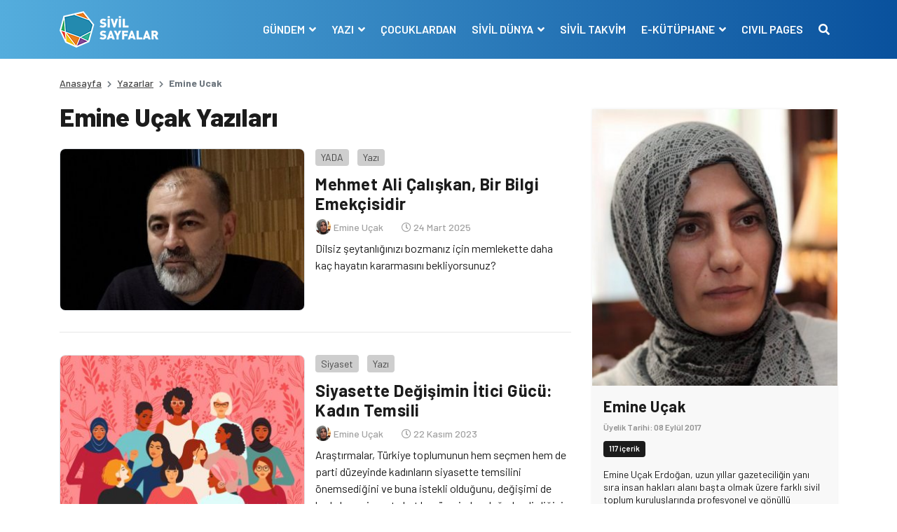

--- FILE ---
content_type: text/html; charset=UTF-8
request_url: https://www.sivilsayfalar.org/author/emine-ucak/
body_size: 15833
content:
<!doctype html>
<html lang="tr">
<head>
<meta charset="UTF-8">
<meta name="viewport" content="width=device-width, initial-scale=1, shrink-to-fit=no">
<!-- Google tag (gtag.js) -->
<script async src="https://www.googletagmanager.com/gtag/js?id=G-EEKDEMM4JY"></script>
<script>
window.dataLayer = window.dataLayer || [];
function gtag(){dataLayer.push(arguments);}
gtag('js', new Date());
gtag('config', 'G-EEKDEMM4JY');
</script>
<!-- Global site tag (gtag.js) - Google Analytics -->
<meta name='robots' content='index, follow, max-image-preview:large, max-snippet:-1, max-video-preview:-1' />
<style>img:is([sizes="auto" i], [sizes^="auto," i]) { contain-intrinsic-size: 3000px 1500px }</style>
<!-- This site is optimized with the Yoast SEO plugin v26.6 - https://yoast.com/wordpress/plugins/seo/ -->
<title>Emine Uçak, Author at Sivil Sayfalar</title>
<link rel="canonical" href="https://www.sivilsayfalar.org/author/emine-ucak/" />
<link rel="next" href="https://www.sivilsayfalar.org/author/emine-ucak/page/2/" />
<meta property="og:locale" content="tr_TR" />
<meta property="og:type" content="profile" />
<meta property="og:title" content="Emine Uçak, Author at Sivil Sayfalar" />
<meta property="og:url" content="https://www.sivilsayfalar.org/author/emine-ucak/" />
<meta property="og:site_name" content="Sivil Sayfalar" />
<meta property="og:image" content="https://www.sivilsayfalar.org/wp-content/uploads/2016/03/asfdsd.jpg" />
<meta property="og:image:width" content="354" />
<meta property="og:image:height" content="400" />
<meta property="og:image:type" content="image/jpeg" />
<meta name="twitter:card" content="summary_large_image" />
<meta name="twitter:site" content="@sivilsayfalar" />
<script type="application/ld+json" class="yoast-schema-graph">{"@context":"https://schema.org","@graph":[{"@type":"ProfilePage","@id":"https://www.sivilsayfalar.org/author/emine-ucak/","url":"https://www.sivilsayfalar.org/author/emine-ucak/","name":"Emine Uçak, Author at Sivil Sayfalar","isPartOf":{"@id":"https://www.sivilsayfalar.org/#website"},"primaryImageOfPage":{"@id":"https://www.sivilsayfalar.org/author/emine-ucak/#primaryimage"},"image":{"@id":"https://www.sivilsayfalar.org/author/emine-ucak/#primaryimage"},"thumbnailUrl":"https://www.sivilsayfalar.org/wp-content/uploads/2025/03/Turkiyede-oyun-oynayan-yetiskin-olmadigi-icin-oyun-oynayan-cocuk-yok.-Mehmet-Ali-Caliskan-Aktif-Yasa-e1455662344608.jpg","breadcrumb":{"@id":"https://www.sivilsayfalar.org/author/emine-ucak/#breadcrumb"},"inLanguage":"tr","potentialAction":[{"@type":"ReadAction","target":["https://www.sivilsayfalar.org/author/emine-ucak/"]}]},{"@type":"ImageObject","inLanguage":"tr","@id":"https://www.sivilsayfalar.org/author/emine-ucak/#primaryimage","url":"https://www.sivilsayfalar.org/wp-content/uploads/2025/03/Turkiyede-oyun-oynayan-yetiskin-olmadigi-icin-oyun-oynayan-cocuk-yok.-Mehmet-Ali-Caliskan-Aktif-Yasa-e1455662344608.jpg","contentUrl":"https://www.sivilsayfalar.org/wp-content/uploads/2025/03/Turkiyede-oyun-oynayan-yetiskin-olmadigi-icin-oyun-oynayan-cocuk-yok.-Mehmet-Ali-Caliskan-Aktif-Yasa-e1455662344608.jpg","width":491,"height":640},{"@type":"BreadcrumbList","@id":"https://www.sivilsayfalar.org/author/emine-ucak/#breadcrumb","itemListElement":[{"@type":"ListItem","position":1,"name":"Ana sayfa","item":"https://www.sivilsayfalar.org/"},{"@type":"ListItem","position":2,"name":"Arşiv Emine Uçak"}]},{"@type":"WebSite","@id":"https://www.sivilsayfalar.org/#website","url":"https://www.sivilsayfalar.org/","name":"Sivil Sayfalar","description":"","publisher":{"@id":"https://www.sivilsayfalar.org/#organization"},"potentialAction":[{"@type":"SearchAction","target":{"@type":"EntryPoint","urlTemplate":"https://www.sivilsayfalar.org/?s={search_term_string}"},"query-input":{"@type":"PropertyValueSpecification","valueRequired":true,"valueName":"search_term_string"}}],"inLanguage":"tr"},{"@type":"Organization","@id":"https://www.sivilsayfalar.org/#organization","name":"Sivil Sayfalar","url":"https://www.sivilsayfalar.org/","logo":{"@type":"ImageObject","inLanguage":"tr","@id":"https://www.sivilsayfalar.org/#/schema/logo/image/","url":"https://www.sivilsayfalar.org/wp-content/uploads/2020/03/cropped-Sivil-sayfalar_transparan.png","contentUrl":"https://www.sivilsayfalar.org/wp-content/uploads/2020/03/cropped-Sivil-sayfalar_transparan.png","width":512,"height":512,"caption":"Sivil Sayfalar"},"image":{"@id":"https://www.sivilsayfalar.org/#/schema/logo/image/"},"sameAs":["https://www.facebook.com/SivilSayfalar","https://x.com/sivilsayfalar","https://www.instagram.com/sivilsayfalar/","https://tr.linkedin.com/company/sivil-sayfalar","https://www.youtube.com/channel/UCT23fd6f5H3UD3JOnJK7RCA/videos?view=0&amp;amp;shelf_id=0&amp;amp;sort=dd"]},{"@type":"Person","@id":"https://www.sivilsayfalar.org/#/schema/person/c350ad0a8f32648a5c6b626f47420737","name":"Emine Uçak","image":{"@type":"ImageObject","inLanguage":"tr","@id":"https://www.sivilsayfalar.org/#/schema/person/image/","url":"https://www.sivilsayfalar.org/wp-content/uploads/2016/03/asfdsd-160x160.jpg","contentUrl":"https://www.sivilsayfalar.org/wp-content/uploads/2016/03/asfdsd-160x160.jpg","caption":"Emine Uçak"},"description":"Emine Uçak Erdoğan, uzun yıllar gazeteciliğin yanı sıra insan hakları alanı başta olmak üzere farklı sivil toplum kuruluşlarında profesyonel ve gönüllü çalışmalar yürüttü. Şu ana dek dört kitabı yayımlandı. Çanakkale’de Kürt Civanlar, Keje: Bir Gecede Büyümek ve Özlem Yağız, D. Yıldız Amca ve Necla Saydam’la birlikte yazdığı sözlü tarih çalışması Malan Barkirin kitapları Erdoğan’ın kitap çalışmalarıdır. İstanbul Üniversitesi İletişim Fakültesi mezunu olan Emine Uçak Erdoğan, yüksek lisans eğitimini Medeniyet Üniversitesi Sosyal Bilimler Enstitüsü Kültürel İncelemeler bölümünde, İstanbul’daki Suriyeliler: Gündelik Hayat ve Mekan isimli teziyle tamamladı. Tez aynı isimle kitaplaştı.","sameAs":["https://www.facebook.com/profile.php?id=785009579","https://x.com/https://twitter.com/eucak"],"mainEntityOfPage":{"@id":"https://www.sivilsayfalar.org/author/emine-ucak/"}}]}</script>
<!-- / Yoast SEO plugin. -->
<link rel='dns-prefetch' href='//stackpath.bootstrapcdn.com' />
<link rel='dns-prefetch' href='//cdnjs.cloudflare.com' />
<link rel="alternate" type="application/rss+xml" title="Emine Uçak akışı için Sivil Sayfalar &raquo; yazıları" href="https://www.sivilsayfalar.org/author/emine-ucak/feed/" />
<style id='classic-theme-styles-inline-css' type='text/css'>
/*! This file is auto-generated */
.wp-block-button__link{color:#fff;background-color:#32373c;border-radius:9999px;box-shadow:none;text-decoration:none;padding:calc(.667em + 2px) calc(1.333em + 2px);font-size:1.125em}.wp-block-file__button{background:#32373c;color:#fff;text-decoration:none}
</style>
<style id='global-styles-inline-css' type='text/css'>
:root{--wp--preset--aspect-ratio--square: 1;--wp--preset--aspect-ratio--4-3: 4/3;--wp--preset--aspect-ratio--3-4: 3/4;--wp--preset--aspect-ratio--3-2: 3/2;--wp--preset--aspect-ratio--2-3: 2/3;--wp--preset--aspect-ratio--16-9: 16/9;--wp--preset--aspect-ratio--9-16: 9/16;--wp--preset--color--black: #000000;--wp--preset--color--cyan-bluish-gray: #abb8c3;--wp--preset--color--white: #ffffff;--wp--preset--color--pale-pink: #f78da7;--wp--preset--color--vivid-red: #cf2e2e;--wp--preset--color--luminous-vivid-orange: #ff6900;--wp--preset--color--luminous-vivid-amber: #fcb900;--wp--preset--color--light-green-cyan: #7bdcb5;--wp--preset--color--vivid-green-cyan: #00d084;--wp--preset--color--pale-cyan-blue: #8ed1fc;--wp--preset--color--vivid-cyan-blue: #0693e3;--wp--preset--color--vivid-purple: #9b51e0;--wp--preset--gradient--vivid-cyan-blue-to-vivid-purple: linear-gradient(135deg,rgba(6,147,227,1) 0%,rgb(155,81,224) 100%);--wp--preset--gradient--light-green-cyan-to-vivid-green-cyan: linear-gradient(135deg,rgb(122,220,180) 0%,rgb(0,208,130) 100%);--wp--preset--gradient--luminous-vivid-amber-to-luminous-vivid-orange: linear-gradient(135deg,rgba(252,185,0,1) 0%,rgba(255,105,0,1) 100%);--wp--preset--gradient--luminous-vivid-orange-to-vivid-red: linear-gradient(135deg,rgba(255,105,0,1) 0%,rgb(207,46,46) 100%);--wp--preset--gradient--very-light-gray-to-cyan-bluish-gray: linear-gradient(135deg,rgb(238,238,238) 0%,rgb(169,184,195) 100%);--wp--preset--gradient--cool-to-warm-spectrum: linear-gradient(135deg,rgb(74,234,220) 0%,rgb(151,120,209) 20%,rgb(207,42,186) 40%,rgb(238,44,130) 60%,rgb(251,105,98) 80%,rgb(254,248,76) 100%);--wp--preset--gradient--blush-light-purple: linear-gradient(135deg,rgb(255,206,236) 0%,rgb(152,150,240) 100%);--wp--preset--gradient--blush-bordeaux: linear-gradient(135deg,rgb(254,205,165) 0%,rgb(254,45,45) 50%,rgb(107,0,62) 100%);--wp--preset--gradient--luminous-dusk: linear-gradient(135deg,rgb(255,203,112) 0%,rgb(199,81,192) 50%,rgb(65,88,208) 100%);--wp--preset--gradient--pale-ocean: linear-gradient(135deg,rgb(255,245,203) 0%,rgb(182,227,212) 50%,rgb(51,167,181) 100%);--wp--preset--gradient--electric-grass: linear-gradient(135deg,rgb(202,248,128) 0%,rgb(113,206,126) 100%);--wp--preset--gradient--midnight: linear-gradient(135deg,rgb(2,3,129) 0%,rgb(40,116,252) 100%);--wp--preset--font-size--small: 13px;--wp--preset--font-size--medium: 20px;--wp--preset--font-size--large: 36px;--wp--preset--font-size--x-large: 42px;--wp--preset--spacing--20: 0.44rem;--wp--preset--spacing--30: 0.67rem;--wp--preset--spacing--40: 1rem;--wp--preset--spacing--50: 1.5rem;--wp--preset--spacing--60: 2.25rem;--wp--preset--spacing--70: 3.38rem;--wp--preset--spacing--80: 5.06rem;--wp--preset--shadow--natural: 6px 6px 9px rgba(0, 0, 0, 0.2);--wp--preset--shadow--deep: 12px 12px 50px rgba(0, 0, 0, 0.4);--wp--preset--shadow--sharp: 6px 6px 0px rgba(0, 0, 0, 0.2);--wp--preset--shadow--outlined: 6px 6px 0px -3px rgba(255, 255, 255, 1), 6px 6px rgba(0, 0, 0, 1);--wp--preset--shadow--crisp: 6px 6px 0px rgba(0, 0, 0, 1);}:where(.is-layout-flex){gap: 0.5em;}:where(.is-layout-grid){gap: 0.5em;}body .is-layout-flex{display: flex;}.is-layout-flex{flex-wrap: wrap;align-items: center;}.is-layout-flex > :is(*, div){margin: 0;}body .is-layout-grid{display: grid;}.is-layout-grid > :is(*, div){margin: 0;}:where(.wp-block-columns.is-layout-flex){gap: 2em;}:where(.wp-block-columns.is-layout-grid){gap: 2em;}:where(.wp-block-post-template.is-layout-flex){gap: 1.25em;}:where(.wp-block-post-template.is-layout-grid){gap: 1.25em;}.has-black-color{color: var(--wp--preset--color--black) !important;}.has-cyan-bluish-gray-color{color: var(--wp--preset--color--cyan-bluish-gray) !important;}.has-white-color{color: var(--wp--preset--color--white) !important;}.has-pale-pink-color{color: var(--wp--preset--color--pale-pink) !important;}.has-vivid-red-color{color: var(--wp--preset--color--vivid-red) !important;}.has-luminous-vivid-orange-color{color: var(--wp--preset--color--luminous-vivid-orange) !important;}.has-luminous-vivid-amber-color{color: var(--wp--preset--color--luminous-vivid-amber) !important;}.has-light-green-cyan-color{color: var(--wp--preset--color--light-green-cyan) !important;}.has-vivid-green-cyan-color{color: var(--wp--preset--color--vivid-green-cyan) !important;}.has-pale-cyan-blue-color{color: var(--wp--preset--color--pale-cyan-blue) !important;}.has-vivid-cyan-blue-color{color: var(--wp--preset--color--vivid-cyan-blue) !important;}.has-vivid-purple-color{color: var(--wp--preset--color--vivid-purple) !important;}.has-black-background-color{background-color: var(--wp--preset--color--black) !important;}.has-cyan-bluish-gray-background-color{background-color: var(--wp--preset--color--cyan-bluish-gray) !important;}.has-white-background-color{background-color: var(--wp--preset--color--white) !important;}.has-pale-pink-background-color{background-color: var(--wp--preset--color--pale-pink) !important;}.has-vivid-red-background-color{background-color: var(--wp--preset--color--vivid-red) !important;}.has-luminous-vivid-orange-background-color{background-color: var(--wp--preset--color--luminous-vivid-orange) !important;}.has-luminous-vivid-amber-background-color{background-color: var(--wp--preset--color--luminous-vivid-amber) !important;}.has-light-green-cyan-background-color{background-color: var(--wp--preset--color--light-green-cyan) !important;}.has-vivid-green-cyan-background-color{background-color: var(--wp--preset--color--vivid-green-cyan) !important;}.has-pale-cyan-blue-background-color{background-color: var(--wp--preset--color--pale-cyan-blue) !important;}.has-vivid-cyan-blue-background-color{background-color: var(--wp--preset--color--vivid-cyan-blue) !important;}.has-vivid-purple-background-color{background-color: var(--wp--preset--color--vivid-purple) !important;}.has-black-border-color{border-color: var(--wp--preset--color--black) !important;}.has-cyan-bluish-gray-border-color{border-color: var(--wp--preset--color--cyan-bluish-gray) !important;}.has-white-border-color{border-color: var(--wp--preset--color--white) !important;}.has-pale-pink-border-color{border-color: var(--wp--preset--color--pale-pink) !important;}.has-vivid-red-border-color{border-color: var(--wp--preset--color--vivid-red) !important;}.has-luminous-vivid-orange-border-color{border-color: var(--wp--preset--color--luminous-vivid-orange) !important;}.has-luminous-vivid-amber-border-color{border-color: var(--wp--preset--color--luminous-vivid-amber) !important;}.has-light-green-cyan-border-color{border-color: var(--wp--preset--color--light-green-cyan) !important;}.has-vivid-green-cyan-border-color{border-color: var(--wp--preset--color--vivid-green-cyan) !important;}.has-pale-cyan-blue-border-color{border-color: var(--wp--preset--color--pale-cyan-blue) !important;}.has-vivid-cyan-blue-border-color{border-color: var(--wp--preset--color--vivid-cyan-blue) !important;}.has-vivid-purple-border-color{border-color: var(--wp--preset--color--vivid-purple) !important;}.has-vivid-cyan-blue-to-vivid-purple-gradient-background{background: var(--wp--preset--gradient--vivid-cyan-blue-to-vivid-purple) !important;}.has-light-green-cyan-to-vivid-green-cyan-gradient-background{background: var(--wp--preset--gradient--light-green-cyan-to-vivid-green-cyan) !important;}.has-luminous-vivid-amber-to-luminous-vivid-orange-gradient-background{background: var(--wp--preset--gradient--luminous-vivid-amber-to-luminous-vivid-orange) !important;}.has-luminous-vivid-orange-to-vivid-red-gradient-background{background: var(--wp--preset--gradient--luminous-vivid-orange-to-vivid-red) !important;}.has-very-light-gray-to-cyan-bluish-gray-gradient-background{background: var(--wp--preset--gradient--very-light-gray-to-cyan-bluish-gray) !important;}.has-cool-to-warm-spectrum-gradient-background{background: var(--wp--preset--gradient--cool-to-warm-spectrum) !important;}.has-blush-light-purple-gradient-background{background: var(--wp--preset--gradient--blush-light-purple) !important;}.has-blush-bordeaux-gradient-background{background: var(--wp--preset--gradient--blush-bordeaux) !important;}.has-luminous-dusk-gradient-background{background: var(--wp--preset--gradient--luminous-dusk) !important;}.has-pale-ocean-gradient-background{background: var(--wp--preset--gradient--pale-ocean) !important;}.has-electric-grass-gradient-background{background: var(--wp--preset--gradient--electric-grass) !important;}.has-midnight-gradient-background{background: var(--wp--preset--gradient--midnight) !important;}.has-small-font-size{font-size: var(--wp--preset--font-size--small) !important;}.has-medium-font-size{font-size: var(--wp--preset--font-size--medium) !important;}.has-large-font-size{font-size: var(--wp--preset--font-size--large) !important;}.has-x-large-font-size{font-size: var(--wp--preset--font-size--x-large) !important;}
:where(.wp-block-post-template.is-layout-flex){gap: 1.25em;}:where(.wp-block-post-template.is-layout-grid){gap: 1.25em;}
:where(.wp-block-columns.is-layout-flex){gap: 2em;}:where(.wp-block-columns.is-layout-grid){gap: 2em;}
:root :where(.wp-block-pullquote){font-size: 1.5em;line-height: 1.6;}
</style>
<!-- <link rel='stylesheet' id='ppress-frontend-css' href='https://www.sivilsayfalar.org/wp-content/plugins/wp-user-avatar/assets/css/frontend.min.css?ver=4.16.8' type='text/css' media='all' /> -->
<!-- <link rel='stylesheet' id='ppress-flatpickr-css' href='https://www.sivilsayfalar.org/wp-content/plugins/wp-user-avatar/assets/flatpickr/flatpickr.min.css?ver=4.16.8' type='text/css' media='all' /> -->
<!-- <link rel='stylesheet' id='ppress-select2-css' href='https://www.sivilsayfalar.org/wp-content/plugins/wp-user-avatar/assets/select2/select2.min.css?ver=6.7.4' type='text/css' media='all' /> -->
<link rel="stylesheet" type="text/css" href="//www.sivilsayfalar.org/wp-content/cache/wpfc-minified/lodbe41j/1k8.css" media="all"/>
<link rel='stylesheet' id='style-bootstrap-css' href='https://stackpath.bootstrapcdn.com/bootstrap/4.4.1/css/bootstrap.min.css?ver=6.7.4' type='text/css' media='all' />
<link rel='stylesheet' id='style-owl-css' href='https://cdnjs.cloudflare.com/ajax/libs/OwlCarousel2/2.3.4/assets/owl.carousel.min.css?ver=6.7.4' type='text/css' media='all' />
<!-- <link rel='stylesheet' id='style-owl2-css' href='https://www.sivilsayfalar.org/wp-content/themes/sivilsayfalar/assets/css/owl.theme.default.min.css?ver=6.7.4' type='text/css' media='all' /> -->
<link rel="stylesheet" type="text/css" href="//www.sivilsayfalar.org/wp-content/cache/wpfc-minified/9luleqn4/1k8.css" media="all"/>
<link rel='stylesheet' id='style-all-css' href='https://cdnjs.cloudflare.com/ajax/libs/font-awesome/5.9.0/css/all.min.css?ver=6.7.4' type='text/css' media='all' />
<!-- <link rel='stylesheet' id='style-css' href='https://www.sivilsayfalar.org/wp-content/themes/sivilsayfalar/assets/css/style.css?ver=6.7.4' type='text/css' media='all' /> -->
<link rel="stylesheet" type="text/css" href="//www.sivilsayfalar.org/wp-content/cache/wpfc-minified/8achxvr0/1k8.css" media="all"/>
<script type="text/javascript" src="https://www.sivilsayfalar.org/wp-includes/js/jquery/jquery.min.js?ver=3.7.1" id="jquery-core-js"></script>
<script type="text/javascript" src="https://www.sivilsayfalar.org/wp-includes/js/jquery/jquery-migrate.min.js?ver=3.4.1" id="jquery-migrate-js"></script>
<script type="text/javascript" src="https://www.sivilsayfalar.org/wp-content/plugins/wp-user-avatar/assets/flatpickr/flatpickr.min.js?ver=4.16.8" id="ppress-flatpickr-js"></script>
<script type="text/javascript" src="https://www.sivilsayfalar.org/wp-content/plugins/wp-user-avatar/assets/select2/select2.min.js?ver=4.16.8" id="ppress-select2-js"></script>
<script>document.documentElement.className += " js";</script>
<link rel="icon" href="https://www.sivilsayfalar.org/wp-content/uploads/2018/01/cropped-Sivil-sayfalar_transparan-32x32.png" sizes="32x32" />
<link rel="icon" href="https://www.sivilsayfalar.org/wp-content/uploads/2018/01/cropped-Sivil-sayfalar_transparan-192x192.png" sizes="192x192" />
<link rel="apple-touch-icon" href="https://www.sivilsayfalar.org/wp-content/uploads/2018/01/cropped-Sivil-sayfalar_transparan-180x180.png" />
<meta name="msapplication-TileImage" content="https://www.sivilsayfalar.org/wp-content/uploads/2018/01/cropped-Sivil-sayfalar_transparan-270x270.png" />
<script src="https://cdnjs.cloudflare.com/ajax/libs/jquery/3.3.1/jquery.min.js" ></script>
</head>
<body class="archive author author-emine-ucak author-95">
<!-- header -->
<header>
<div class="container-fluid mb-4">
<div class="row navContain">
<nav class="navbar navbar-expand-lg w-100">
<div class="container">
<div class="navbar-brand m-0 p-0 py-2 text-hide">
<a href="https://www.sivilsayfalar.org" class="text-hide"><img src="https://www.sivilsayfalar.org/wp-content/uploads/2020/02/logo.png" alt="Sivil Sayfalar" class="img-fluid logo">Sivil Sayfalar</a>
</div>
<button class="navbar-toggler" type="button" data-toggle="collapse" data-target="#navbarSupportedContent" aria-controls="navbarSupportedContent" aria-expanded="false" aria-label="Toggle navigation">
<span class="navbar-toggler-icon"></span>
</button>
<span style="display:none"></span>
<div class="collapse navbar-collapse" id="navbarSupportedContent">
<ul class="navbar-nav ml-auto">
<li class="nav-item dropdown">
<a class="nav-link dropdown-toggle" href="#" id="navbarDropdown1" role="button" data-toggle="dropdown" aria-haspopup="true" aria-expanded="false">
GÜNDEM								</a>
<div class="dropdown-menu" aria-labelledby="navbarDropdown1">
<a class="dropdown-item" href="https://www.sivilsayfalar.org/haber/" target="">Haber</a>
<a class="dropdown-item" href="https://www.sivilsayfalar.org/dosya/" target="">Dosya</a>
<a class="dropdown-item" href="https://www.sivilsayfalar.org/video/" target="">Video</a>
<a class="dropdown-item" href="https://www.sivilsayfalar.org/roportaj/" target="">Röportaj</a>
<a class="dropdown-item" href="https://www.sivilsayfalar.org/duyuru/" target="">Duyuru</a>
<a class="dropdown-item" href="https://www.sivilsayfalar.org/katkida-bulunanlar/" target="">Katkıda Bulunanlar</a>
</div>
</li>
<li class="nav-item dropdown">
<a class="nav-link dropdown-toggle" href="#" id="navbarDropdown2" role="button" data-toggle="dropdown" aria-haspopup="true" aria-expanded="false">
YAZI								</a>
<div class="dropdown-menu" aria-labelledby="navbarDropdown2">
<a class="dropdown-item" href="https://www.sivilsayfalar.org/yazi/" target="">Yazılar</a>
<a class="dropdown-item" href="https://www.sivilsayfalar.org/yazarlar/" target="">Yazarlar</a>
</div>
</li>
<li class="nav-item">
<a class="nav-link" href="https://www.sivilsayfalar.org/cocuklardan/" target="">ÇOCUKLARDAN</a>
</li>
<li class="nav-item dropdown">
<a class="nav-link dropdown-toggle" href="#" id="navbarDropdown4" role="button" data-toggle="dropdown" aria-haspopup="true" aria-expanded="false">
SİVİL DÜNYA								</a>
<div class="dropdown-menu" aria-labelledby="navbarDropdown4">
<a class="dropdown-item" href="https://www.sivilsayfalar.org/stk/" target="">Sivil Toplum Kuruluşları</a>
</div>
</li>
<li class="nav-item">
<a class="nav-link" href="https://www.sivilsayfalar.org/takvim/" target="">SİVİL TAKVİM</a>
</li>
<li class="nav-item dropdown">
<a class="nav-link dropdown-toggle" href="#" id="navbarDropdown6" role="button" data-toggle="dropdown" aria-haspopup="true" aria-expanded="false">
E-KÜTÜPHANE								</a>
<div class="dropdown-menu" aria-labelledby="navbarDropdown6">
<a class="dropdown-item" href="https://www.sivilsayfalar.org/sozluk/" target="">Sivil Sözlük</a>
<a class="dropdown-item" href="https://www.sivilsayfalar.org/raporlar" target="">Raporlar</a>
</div>
</li>
<li class="nav-item">
<a class="nav-link" href="https://www.sivilsayfalar.org/civil-pages-home/" target="">CIVIL PAGES</a>
</li>
<li class="nav-item">
<a class="nav-link" href="#" data-toggle="modal" data-target="#exampleModal"><i class="fas fa-search"></i></a>
</li>
</ul>
</div>
</div>
</nav>
</div>
</div>
</header>
<!-- header -->
<!-- center content -->
<section>
<div class="container">
<div class="row">
<!-- left col -->
<div class="col-lg-8">
<!-- haber detay -->
<section>
<div class="row">
<!-- breadcrumb -->
<div class="col-sm-12">
<nav aria-label="breadcrumb">
<ol class="breadcrumb">
<li class="breadcrumb-item"><a href="https://www.sivilsayfalar.org">Anasayfa</a></li>
<li class="breadcrumb-item"><a href="https://www.sivilsayfalar.org/yazarlar/">Yazarlar</a></li>
<li class="breadcrumb-item active" aria-current="page">Emine Ucak</li>
</ol>
</nav>
</div>
<!-- breadcrumb -->
<!-- news detail -->
<div class="col-sm-12">
<div class="news_list mb-3">
<article>
<div class="row archive-container">
<div class="col-sm-12">
<h1>Emine Uçak Yazıları</h1>
</div>
<div class="col-sm-12 postItem">
<div class="news_list_theme1 my-3">
<article>
<div class="row">
<div class="col-md-6"><a class="d-block overflow-hidden imageRadius newsImage border" href="https://www.sivilsayfalar.org/2025/03/24/mehmetalicaliskan/"><img src="https://www.sivilsayfalar.org/wp-content/uploads/2025/03/Turkiyede-oyun-oynayan-yetiskin-olmadigi-icin-oyun-oynayan-cocuk-yok.-Mehmet-Ali-Caliskan-Aktif-Yasa-e1455662344608-350x231.jpg" alt="Mehmet Ali Çalışkan, Bir Bilgi Emekçisidir" class="img-fluid"></a></div>
<div class="col-md-6 pl-md-0 mt-3 mt-md-0 d-flex flex-column">
<div class="category_box mb-2"> 
<a class="post_cat bggrey" href="https://www.sivilsayfalar.org/stk/yasama-dair-vakif/">YADA</a>
<a class="post_cat bggrey" href="https://www.sivilsayfalar.org/yazi/">Yazı</a>
</div>
<h3 class="mb-2"><a href="https://www.sivilsayfalar.org/2025/03/24/mehmetalicaliskan/">Mehmet Ali Çalışkan, Bir Bilgi Emekçisidir</a></h3>
<div class="user_write w-100 d-flex align-items-center mb-2">
<div class="user mb-0 mr-3"> <a href="https://www.sivilsayfalar.org/author/emine-ucak/" class="veryLightGrey fw500 fs11"> <img src="https://www.sivilsayfalar.org/wp-content/uploads/2016/03/asfdsd-160x160.jpg" class="rounded-circle" /> <span>Emine Uçak</span> </a> </div>
<div class="date"><i class="far fa-clock"></i> 24 Mart 2025</div>
</div>
<p class="clamp"><a href="https://www.sivilsayfalar.org/2025/03/24/mehmetalicaliskan/">Dilsiz şeytanlığınızı bozmanız için memlekette daha kaç hayatın kararmasını bekliyorsunuz?</a></p>
</div>
</div>	
</article>
</div>
</div>
<div class="col-sm-12 postItem">
<div class="news_list_theme1 my-3">
<article>
<div class="row">
<div class="col-md-6"><a class="d-block overflow-hidden imageRadius newsImage border" href="https://www.sivilsayfalar.org/2023/11/22/siyasette-degisimin-itici-gucu-kadin-temsili/"><img src="https://www.sivilsayfalar.org/wp-content/uploads/2023/11/siyasette-degisimin-itici-gucu-kadin-temsili-350x231.jpg" alt="Siyasette Değişimin İtici Gücü: Kadın Temsili" class="img-fluid"></a></div>
<div class="col-md-6 pl-md-0 mt-3 mt-md-0 d-flex flex-column">
<div class="category_box mb-2"> 
<a class="post_cat bggrey" href="https://www.sivilsayfalar.org/siyaset/">Siyaset</a>
<a class="post_cat bggrey" href="https://www.sivilsayfalar.org/yazi/">Yazı</a>
</div>
<h3 class="mb-2"><a href="https://www.sivilsayfalar.org/2023/11/22/siyasette-degisimin-itici-gucu-kadin-temsili/">Siyasette Değişimin İtici Gücü: Kadın Temsili</a></h3>
<div class="user_write w-100 d-flex align-items-center mb-2">
<div class="user mb-0 mr-3"> <a href="https://www.sivilsayfalar.org/author/emine-ucak/" class="veryLightGrey fw500 fs11"> <img src="https://www.sivilsayfalar.org/wp-content/uploads/2016/03/asfdsd-160x160.jpg" class="rounded-circle" /> <span>Emine Uçak</span> </a> </div>
<div class="date"><i class="far fa-clock"></i> 22 Kasım 2023</div>
</div>
<p class="clamp"><a href="https://www.sivilsayfalar.org/2023/11/22/siyasette-degisimin-itici-gucu-kadin-temsili/">Araştırmalar, Türkiye toplumunun hem seçmen hem de parti düzeyinde kadınların siyasette temsilini önemsediğini ve buna istekli olduğunu, değişimi de kadınların siyasete katılımı üzerinden değerlendirdiğini ortaya koyuyor. Özellikle gençler ve kadınlar için kadın adaylar oy davranışını etkilemede önemli bir faktör olarak görülüyor.</a></p>
</div>
</div>	
</article>
</div>
</div>
<div class="col-sm-12 postItem">
<div class="news_list_theme1 my-3">
<article>
<div class="row">
<div class="col-md-6"><a class="d-block overflow-hidden imageRadius newsImage border" href="https://www.sivilsayfalar.org/2021/06/23/chp-ve-iyi-parti-siginmacilarin-sesine-kulak-vermeli/"><img src="https://www.sivilsayfalar.org/wp-content/uploads/2021/06/chp-ve-iyi-parti-siginmacilarin-sesine-kulak-vermeli-350x231.jpg" alt="“CHP ve İyi Parti Sığınmacıların Sesine Kulak Vermeli”" class="img-fluid"></a></div>
<div class="col-md-6 pl-md-0 mt-3 mt-md-0 d-flex flex-column">
<div class="category_box mb-2"> 
<a class="post_cat bggrey" href="https://www.sivilsayfalar.org/goc-multeci-haklari/">Göç - Mülteci Hakları</a>
<a class="post_cat bggrey" href="https://www.sivilsayfalar.org/roportaj/">Röportaj</a>
</div>
<h3 class="mb-2"><a href="https://www.sivilsayfalar.org/2021/06/23/chp-ve-iyi-parti-siginmacilarin-sesine-kulak-vermeli/">“CHP ve İyi Parti Sığınmacıların Sesine Kulak Vermeli”</a></h3>
<div class="user_write w-100 d-flex align-items-center mb-2">
<div class="user mb-0 mr-3"> <a href="https://www.sivilsayfalar.org/author/emine-ucak/" class="veryLightGrey fw500 fs11"> <img src="https://www.sivilsayfalar.org/wp-content/uploads/2016/03/asfdsd-160x160.jpg" class="rounded-circle" /> <span>Emine Uçak</span> </a> </div>
<div class="date"><i class="far fa-clock"></i> 23 Haziran 2021</div>
</div>
<p class="clamp"><a href="https://www.sivilsayfalar.org/2021/06/23/chp-ve-iyi-parti-siginmacilarin-sesine-kulak-vermeli/">“Mültecilere yönelik kabulün toplumsallaşabilmesi için siyasetçilerin, ‘uzaktan, dışarıdan veya yukarıdan bakmak’ yerine temas etmesi önemli.”  ‘CHP ve Suriyeli Sığınmacılar: Ayrımcılık, Ötekileştirme ve Nefret Üretiminin Politik Dili’ raporunu konuştuğumuz Prof. Dr. Bekir Berat Özipek’e göre, Suriyeli mültecilerle ilgili olumsuz algıların en önemli sebebi siyasetteki negatif söylemler.</a></p>
</div>
</div>	
</article>
</div>
</div>
<div class="col-sm-12 postItem">
<div class="news_list_theme1 my-3">
<article>
<div class="row">
<div class="col-md-6"><a class="d-block overflow-hidden imageRadius newsImage border" href="https://www.sivilsayfalar.org/2021/06/01/unless-we-uphold-the-individual-as-an-inviolable-the-state-will-transform-all-governments-into-its-own-shadow/"><img src="https://www.sivilsayfalar.org/wp-content/uploads/2021/06/unless-we-uphold-the-individual-as-an-inviolable-the-state-will-transform-all-governments-into-its-own-shadow-350x231.jpg" alt="‘Unless We Uphold the Individual as an Inviolable, the State will Transform all Governments into Its Own Shadow’" class="img-fluid"></a></div>
<div class="col-md-6 pl-md-0 mt-3 mt-md-0 d-flex flex-column">
<div class="category_box mb-2"> 
<a class="post_cat bggrey" href="https://www.sivilsayfalar.org/civil-pages/">Civil Pages</a>
<a class="post_cat bggrey" href="https://www.sivilsayfalar.org/civil-pages/civil-pages-headline/">Civil Pages Headline</a>
</div>
<h3 class="mb-2"><a href="https://www.sivilsayfalar.org/2021/06/01/unless-we-uphold-the-individual-as-an-inviolable-the-state-will-transform-all-governments-into-its-own-shadow/">‘Unless We Uphold the Individual as an Inviolable, the State will Transform all Governments into Its Own Shadow’</a></h3>
<div class="user_write w-100 d-flex align-items-center mb-2">
<div class="user mb-0 mr-3"> <a href="https://www.sivilsayfalar.org/author/emine-ucak/" class="veryLightGrey fw500 fs11"> <img src="https://www.sivilsayfalar.org/wp-content/uploads/2016/03/asfdsd-160x160.jpg" class="rounded-circle" /> <span>Emine Uçak</span> </a> </div>
<div class="date"><i class="far fa-clock"></i> 01 Haziran 2021</div>
</div>
<p class="clamp"><a href="https://www.sivilsayfalar.org/2021/06/01/unless-we-uphold-the-individual-as-an-inviolable-the-state-will-transform-all-governments-into-its-own-shadow/">Journalist and author Gökçer Tahincioğlu emphasizes that the sanctification of the state and the culture of impunity are the real reasons why there is no real fight against the "deep state" and mafia networks, adding, "Unless we start upholding individuals as sacrosanct, the state will transform all governments into its own shadow. That is why we keep hearing the same words over and over again. Only the will to solve problems and the society's support can bring about true democracy.”</a></p>
</div>
</div>	
</article>
</div>
</div>
<div class="col-sm-12 postItem">
<div class="news_list_theme1 my-3">
<article>
<div class="row">
<div class="col-md-6"><a class="d-block overflow-hidden imageRadius newsImage border" href="https://www.sivilsayfalar.org/2021/06/01/bireyi-kutsal-goren-anlayis-yerlesmedikce-devlet-tum-iktidarlari-kendine-benzetir/"><img src="https://www.sivilsayfalar.org/wp-content/uploads/2021/06/bireyi-kutsal-goren-anlayis-yerlesmedikce-devlet-tum-iktidarlari-kendine-benzetir-350x231.jpg" alt="“Bireyi Kutsal Gören Anlayış Yerleşmedikçe Devlet Tüm İktidarları Kendine Benzetir”" class="img-fluid"></a></div>
<div class="col-md-6 pl-md-0 mt-3 mt-md-0 d-flex flex-column">
<div class="category_box mb-2"> 
<a class="post_cat bggrey" href="https://www.sivilsayfalar.org/haber/">Haber</a>
<a class="post_cat bggrey" href="https://www.sivilsayfalar.org/siyaset/">Siyaset</a>
</div>
<h3 class="mb-2"><a href="https://www.sivilsayfalar.org/2021/06/01/bireyi-kutsal-goren-anlayis-yerlesmedikce-devlet-tum-iktidarlari-kendine-benzetir/">“Bireyi Kutsal Gören Anlayış Yerleşmedikçe Devlet Tüm İktidarları Kendine Benzetir”</a></h3>
<div class="user_write w-100 d-flex align-items-center mb-2">
<div class="user mb-0 mr-3"> <a href="https://www.sivilsayfalar.org/author/emine-ucak/" class="veryLightGrey fw500 fs11"> <img src="https://www.sivilsayfalar.org/wp-content/uploads/2016/03/asfdsd-160x160.jpg" class="rounded-circle" /> <span>Emine Uçak</span> </a> </div>
<div class="date"><i class="far fa-clock"></i> 01 Haziran 2021</div>
</div>
<p class="clamp"><a href="https://www.sivilsayfalar.org/2021/06/01/bireyi-kutsal-goren-anlayis-yerlesmedikce-devlet-tum-iktidarlari-kendine-benzetir/">Gazeteci-Yazar Gökçer Tahincioğlu, derin devlet ve mafya örgütlenmeleriyle gerçek anlamda mücadele edilmeyişinin sebebinin devleti kutsallaştırma pratiği ve cezasızlık kültürü olduğunu vurgulayarak, "Bireyi kutsal gören anlayış yerleşmedikçe, devlet tüm iktidarları da kendine benzetir. Bir noktadan sonra sürekli aynı sözleri duymamızın nedeni de bu. Gerçek anlamda bir demokratikleşme ise sorunları çözme iradesi ve toplum desteği ile mümkün.” diyor.</a></p>
</div>
</div>	
</article>
</div>
</div>
<div class="col-sm-12 postItem">
<div class="news_list_theme1 my-3">
<article>
<div class="row">
<div class="col-md-6"><a class="d-block overflow-hidden imageRadius newsImage border" href="https://www.sivilsayfalar.org/2021/05/27/sorun-iyice-toplumsallastigi-icin-cozumun-de-toplumsal-olarak-sahiplenilmesi-gerekiyor/"><img src="https://www.sivilsayfalar.org/wp-content/uploads/2021/05/sorun-iyice-toplumsallastigi-icin-cozumun-de-toplumsal-olarak-sahiplenilmesi-gerekiyor-350x231.jpg" alt="&#8220;Sorun İyice Toplumsallaştığı İçin Çözümün de Toplumsal Olarak Sahiplenilmesi Gerekiyor&#8221;" class="img-fluid"></a></div>
<div class="col-md-6 pl-md-0 mt-3 mt-md-0 d-flex flex-column">
<div class="category_box mb-2"> 
<a class="post_cat bggrey" href="https://www.sivilsayfalar.org/insan-haklari/">İnsan Hakları</a>
<a class="post_cat bggrey" href="https://www.sivilsayfalar.org/roportaj/">Röportaj</a>
</div>
<h3 class="mb-2"><a href="https://www.sivilsayfalar.org/2021/05/27/sorun-iyice-toplumsallastigi-icin-cozumun-de-toplumsal-olarak-sahiplenilmesi-gerekiyor/">&#8220;Sorun İyice Toplumsallaştığı İçin Çözümün de Toplumsal Olarak Sahiplenilmesi Gerekiyor&#8221;</a></h3>
<div class="user_write w-100 d-flex align-items-center mb-2">
<div class="user mb-0 mr-3"> <a href="https://www.sivilsayfalar.org/author/emine-ucak/" class="veryLightGrey fw500 fs11"> <img src="https://www.sivilsayfalar.org/wp-content/uploads/2016/03/asfdsd-160x160.jpg" class="rounded-circle" /> <span>Emine Uçak</span> </a> </div>
<div class="date"><i class="far fa-clock"></i> 27 Mayıs 2021</div>
</div>
<p class="clamp"><a href="https://www.sivilsayfalar.org/2021/05/27/sorun-iyice-toplumsallastigi-icin-cozumun-de-toplumsal-olarak-sahiplenilmesi-gerekiyor/">Bilkent Üniversitesi'nden Doç. Dr Çerağ Esra Çuhadar ile, çatışma çözümü perspektifi üzerinden Filistin meselesini konuştuk. Çatışma çözümü ve kapsayıcı barış alanında uzmanlaşan ve ABD Barış Enstitüsü'nde kıdemli uzman olarak da görev yapan Çuhadar, son haftalarda yaşananlarla sürecin farklılaştığını ve sorunun daha toplumsallaştığını belirterek, çözümün de toplumsal olarak sahiplenilmesinin önemine vurgu yapıyor. </a></p>
</div>
</div>	
</article>
</div>
</div>
<div class="col-sm-12 postItem">
<div class="news_list_theme1 my-3">
<article>
<div class="row">
<div class="col-md-6"><a class="d-block overflow-hidden imageRadius newsImage border" href="https://www.sivilsayfalar.org/2021/05/26/pandemiyle-mucadelede-yerelden-cozumler-surecin-basarisini-etkiliyor/"><img src="https://www.sivilsayfalar.org/wp-content/uploads/2021/05/pandemiyle-mucadelede-yerelden-cozumler-surecin-basarisini-etkiliyor-350x231.jpg" alt="Pandemiyle Mücadelede Yerelden Çözümler Sürecin Başarısını Etkiliyor" class="img-fluid"></a></div>
<div class="col-md-6 pl-md-0 mt-3 mt-md-0 d-flex flex-column">
<div class="category_box mb-2"> 
<a class="post_cat bggrey" href="https://www.sivilsayfalar.org/covid-19-krizi/">Covid-19 Krizi</a>
<a class="post_cat bggrey" href="https://www.sivilsayfalar.org/yerel-yonetimler/">Yerel Yönetimler</a>
</div>
<h3 class="mb-2"><a href="https://www.sivilsayfalar.org/2021/05/26/pandemiyle-mucadelede-yerelden-cozumler-surecin-basarisini-etkiliyor/">Pandemiyle Mücadelede Yerelden Çözümler Sürecin Başarısını Etkiliyor</a></h3>
<div class="user_write w-100 d-flex align-items-center mb-2">
<div class="user mb-0 mr-3"> <a href="https://www.sivilsayfalar.org/author/emine-ucak/" class="veryLightGrey fw500 fs11"> <img src="https://www.sivilsayfalar.org/wp-content/uploads/2016/03/asfdsd-160x160.jpg" class="rounded-circle" /> <span>Emine Uçak</span> </a> </div>
<div class="date"><i class="far fa-clock"></i> 26 Mayıs 2021</div>
</div>
<p class="clamp"><a href="https://www.sivilsayfalar.org/2021/05/26/pandemiyle-mucadelede-yerelden-cozumler-surecin-basarisini-etkiliyor/">Yerel yönetim ve sivil toplum alanından uzmanlar; pandemiyle mücadelede, kararların yerelleşmesinin ve illerin öznel koşullarının göz önüne alınmasının salgının toplumsal, ve ekonomik etkilerinin azaltılmasında etkili olduğunu kaydediyor.</a></p>
</div>
</div>	
</article>
</div>
</div>
<div class="col-sm-12 postItem">
<div class="news_list_theme1 my-3">
<article>
<div class="row">
<div class="col-md-6"><a class="d-block overflow-hidden imageRadius newsImage border" href="https://www.sivilsayfalar.org/2021/03/30/egitim-sistemini-radikal-bir-sekilde-degistirmemiz-gerekiyor/"><img src="https://www.sivilsayfalar.org/wp-content/uploads/2021/03/egitim-sistemini-radikal-bir-sekilde-degistirmemiz-gerekiyor-350x231.jpeg" alt="“Eğitim Sistemini Radikal Bir Şekilde Değiştirmemiz Gerekiyor”" class="img-fluid"></a></div>
<div class="col-md-6 pl-md-0 mt-3 mt-md-0 d-flex flex-column">
<div class="category_box mb-2"> 
<a class="post_cat bggrey" href="https://www.sivilsayfalar.org/egitim/">Eğitim</a>
<a class="post_cat bggrey" href="https://www.sivilsayfalar.org/roportaj/">Röportaj</a>
<a class="post_cat bggrey" href="https://www.sivilsayfalar.org/sosyal-girisimcilik/">Sosyal Girişimcilik</a>
</div>
<h3 class="mb-2"><a href="https://www.sivilsayfalar.org/2021/03/30/egitim-sistemini-radikal-bir-sekilde-degistirmemiz-gerekiyor/">“Eğitim Sistemini Radikal Bir Şekilde Değiştirmemiz Gerekiyor”</a></h3>
<div class="user_write w-100 d-flex align-items-center mb-2">
<div class="user mb-0 mr-3"> <a href="https://www.sivilsayfalar.org/author/emine-ucak/" class="veryLightGrey fw500 fs11"> <img src="https://www.sivilsayfalar.org/wp-content/uploads/2016/03/asfdsd-160x160.jpg" class="rounded-circle" /> <span>Emine Uçak</span> </a> </div>
<div class="date"><i class="far fa-clock"></i> 30 Mart 2021</div>
</div>
<p class="clamp"><a href="https://www.sivilsayfalar.org/2021/03/30/egitim-sistemini-radikal-bir-sekilde-degistirmemiz-gerekiyor/">Bilim Virüsü platformuyla “Avrupa’nın en iyi 100 Kadın Sosyal Girişimcisi’ listesine seçilen Şule Yücebıyık ile, kurduğu platformu, eğitimdeki sorunların yanı sıra sosyal girişimciliği de konuştuk. Eğitimin yapısallaşan sorunlarının çözümü için her kurumun elini taşın altına koyması gerektiğini belirten Şule Yücebıyık, “Eğitim sistemini radikal bir şekilde değiştirmemiz gerekiyor.” Diyor.</a></p>
</div>
</div>	
</article>
</div>
</div>
<div class="col-sm-12 postItem">
<div class="news_list_theme1 my-3">
<article>
<div class="row">
<div class="col-md-6"><a class="d-block overflow-hidden imageRadius newsImage border" href="https://www.sivilsayfalar.org/2021/03/24/medyada-erkek-egemen-uzman-temsiliyetinin-degismesine-katkida-bulunmak-istiyoruz/"><img src="https://www.sivilsayfalar.org/wp-content/uploads/2021/03/medyada-erkek-egemen-uzman-temsiliyetinin-degismesine-katkida-bulunmak-istiyoruz-350x231.jpeg" alt="“Medyada Erkek Egemen Uzman Temsiliyetinin Değişmesine Katkıda Bulunmak İstiyoruz”" class="img-fluid"></a></div>
<div class="col-md-6 pl-md-0 mt-3 mt-md-0 d-flex flex-column">
<div class="category_box mb-2"> 
<a class="post_cat bggrey" href="https://www.sivilsayfalar.org/kadin/">Kadın</a>
<a class="post_cat bggrey" href="https://www.sivilsayfalar.org/medya/">Medya</a>
<a class="post_cat bggrey" href="https://www.sivilsayfalar.org/roportaj/">Röportaj</a>
</div>
<h3 class="mb-2"><a href="https://www.sivilsayfalar.org/2021/03/24/medyada-erkek-egemen-uzman-temsiliyetinin-degismesine-katkida-bulunmak-istiyoruz/">“Medyada Erkek Egemen Uzman Temsiliyetinin Değişmesine Katkıda Bulunmak İstiyoruz”</a></h3>
<div class="user_write w-100 d-flex align-items-center mb-2">
<div class="user mb-0 mr-3"> <a href="https://www.sivilsayfalar.org/author/emine-ucak/" class="veryLightGrey fw500 fs11"> <img src="https://www.sivilsayfalar.org/wp-content/uploads/2016/03/asfdsd-160x160.jpg" class="rounded-circle" /> <span>Emine Uçak</span> </a> </div>
<div class="date"><i class="far fa-clock"></i> 24 Mart 2021</div>
</div>
<p class="clamp"><a href="https://www.sivilsayfalar.org/2021/03/24/medyada-erkek-egemen-uzman-temsiliyetinin-degismesine-katkida-bulunmak-istiyoruz/">Kadınların medyada uzman ve katkı sunan bireyler olarak görünürlüğünü artırmak; sivil toplum ve özel sektör toplantılarında da kadın uzmanlara eşit seviyede yer verilmesini sağlamak amacıyla başlatılan Sensiz Olmaz Sessiz Olmaz kampanyasının ekibiyle; Türkiye'de Kadınların Medyada Görünürlüğünü İyileştirme Projesi’ni konuştuk. Proje ekibi, "Yazılı ve görsel medyada danışılan uzmanların oluşturduğu erkek egemen resmin değişmesine katkıda bulunmak istiyoruz." diyor.</a></p>
</div>
</div>	
</article>
</div>
</div>
</div>	
</article>
<!--	<div class="fa-3x text-center">
<i class="fas fa-spinner fa-spin" style="color: #1172a5;"></i>
</div>
-->
</div>
</div>
<!-- news detail -->
</div>	
<div class="row my-4">
<div class="col-sm-12 text-center">
<a href="javascript:void(0)" onclick="loadMoreList()"  class="btn btn-secondary btn-loadMore">daha fazla yükle</a>
</div>
</div>
</section>
<!-- haber detay -->
</div>
<!-- left col -->
<!-- right col -->
<div class="col-lg-4">
<aside>
<div class="row mb-5">
<div class="col-sm-12 mt-5">
<div class="author_box_contain d-flex align-items-center justify-content-between p-0">
<div class="author_box w-100 d-lg-block">
<div class="author_image mw-100 w-100 pl-3 pt-3 pl-lg-0 pt-lg-0"><img src="https://www.sivilsayfalar.org/wp-content/uploads/2016/03/asfdsd.jpg" class="w-100" /></div>
<div class="author_detail_box p-3">
<h4>Emine Uçak<span class="author_position"></span></h4>
<div class="user_date mb-2">Üyelik Tarihi: 08 Eylül 2017</div>
<div class="content_number mb-3">117 içerik</div>
<p class="psize14">Emine Uçak Erdoğan, uzun yıllar gazeteciliğin yanı sıra insan hakları alanı başta olmak üzere farklı sivil toplum kuruluşlarında profesyonel ve gönüllü çalışmalar yürüttü. Şu ana dek dört kitabı yayımlandı. Çanakkale’de Kürt Civanlar, Keje: Bir Gecede Büyümek ve Özlem Yağız, D. Yıldız Amca ve Necla Saydam’la birlikte yazdığı sözlü tarih çalışması Malan Barkirin kitapları Erdoğan’ın kitap çalışmalarıdır. İstanbul Üniversitesi İletişim Fakültesi mezunu olan Emine Uçak Erdoğan, yüksek lisans eğitimini Medeniyet Üniversitesi Sosyal Bilimler Enstitüsü Kültürel İncelemeler bölümünde, İstanbul’daki Suriyeliler: Gündelik Hayat ve Mekan isimli teziyle tamamladı. Tez aynı isimle kitaplaştı.</p>
</div>
</div>
</div>
</div>
</div>
<!-- öne çıkanlar -->
<div class="row d-lg-block d-none">
<div class="col-lg-12">
<h2 class="block-title">Öne Çıkanlar</h2>
</div>
<article class="d-flex news_list_theme3 my-3">
<div class="col-lg-4">
<a class="d-block overflow-hidden newsImage rounded-circle" href="https://www.sivilsayfalar.org/2026/02/02/kiz-sen-tu%cc%88rkiyenin-hangi-kutbundansin/" style="background: url('https://www.sivilsayfalar.org/wp-content/uploads/2026/02/4d26ca4d-0415-4b69-b5d3-616c1f5fc721.jpg');">
<img src="https://www.sivilsayfalar.org/wp-content/themes/sivilsayfalar/assets/img/news/square.png" alt="" class="img-fluid">
</a>
</div>
<div class="col-lg-8 pl-0">
<div class="category_box mb-2"> 
<a class="post_cat bggrey" href="https://www.sivilsayfalar.org/sivil-toplum-gelistirme/">Sivil Toplum Geliştirme</a>
<a class="post_cat bggrey" href="https://www.sivilsayfalar.org/yazi/">Yazı</a>
</div>
<h6 class="mb-2"><a href="https://www.sivilsayfalar.org/2026/02/02/kiz-sen-tu%cc%88rkiyenin-hangi-kutbundansin/">Kız Sen Türkiye’nin Hangi Kutbundansın?</a></h6>
</div>
</article>
<article class="d-flex news_list_theme3 my-3">
<div class="col-lg-4">
<a class="d-block overflow-hidden newsImage rounded-circle" href="https://www.sivilsayfalar.org/2026/02/02/stgmden-webinar-afet-sonrasi-cocuklarin-iyilik-hali-ve-ebeveynlik/" style="background: url('https://www.sivilsayfalar.org/wp-content/uploads/2026/02/STGM_2025_Ins.png');">
<img src="https://www.sivilsayfalar.org/wp-content/themes/sivilsayfalar/assets/img/news/square.png" alt="" class="img-fluid">
</a>
</div>
<div class="col-lg-8 pl-0">
<div class="category_box mb-2"> 
<a class="post_cat bggrey" href="https://www.sivilsayfalar.org/afet/">Afet</a>
<a class="post_cat bggrey" href="https://www.sivilsayfalar.org/cocuk/">Çocuk</a>
<a class="post_cat bggrey" href="https://www.sivilsayfalar.org/duyuru/">Duyuru</a>
<a class="post_cat bggrey" href="https://www.sivilsayfalar.org/sivil-toplum-gelistirme/">Sivil Toplum Geliştirme</a>
<a class="post_cat bggrey" href="https://www.sivilsayfalar.org/stk/stgm/">STGM</a>
</div>
<h6 class="mb-2"><a href="https://www.sivilsayfalar.org/2026/02/02/stgmden-webinar-afet-sonrasi-cocuklarin-iyilik-hali-ve-ebeveynlik/">STGM’den Webinar: Afet Sonrası Çocukların İyilik Hâli ve Ebeveynlik</a></h6>
</div>
</article>
<article class="d-flex news_list_theme3 my-3">
<div class="col-lg-4">
<a class="d-block overflow-hidden newsImage rounded-circle" href="https://www.sivilsayfalar.org/2026/02/02/leaders-for-gender-equality-projesi-basliyor/" style="background: url('https://www.sivilsayfalar.org/wp-content/uploads/2026/02/Leaders-for-Gender-Equality-Sosyal-Medya-Şablonu.png');">
<img src="https://www.sivilsayfalar.org/wp-content/themes/sivilsayfalar/assets/img/news/square.png" alt="" class="img-fluid">
</a>
</div>
<div class="col-lg-8 pl-0">
<div class="category_box mb-2"> 
<a class="post_cat bggrey" href="https://www.sivilsayfalar.org/duyuru/">Duyuru</a>
<a class="post_cat bggrey" href="https://www.sivilsayfalar.org/genclik/">Gençlik</a>
<a class="post_cat bggrey" href="https://www.sivilsayfalar.org/stk/gonullu-hizmetler-dernegi/">Gönüllü Hizmetler Derneği</a>
<a class="post_cat bggrey" href="https://www.sivilsayfalar.org/toplumsal-cinsiyet/">Toplumsal Cinsiyet</a>
</div>
<h6 class="mb-2"><a href="https://www.sivilsayfalar.org/2026/02/02/leaders-for-gender-equality-projesi-basliyor/">Leaders for Gender Equality Projesi Başlıyor!</a></h6>
</div>
</article>
<article class="d-flex news_list_theme3 my-3">
<div class="col-lg-4">
<a class="d-block overflow-hidden newsImage rounded-circle" href="https://www.sivilsayfalar.org/2026/02/02/stgm-kapasite-guclendirme-egitimleri-izmirle-devam-ediyor/" style="background: url('https://www.sivilsayfalar.org/wp-content/uploads/2026/02/STGM-Eğitim-İzmir.png');">
<img src="https://www.sivilsayfalar.org/wp-content/themes/sivilsayfalar/assets/img/news/square.png" alt="" class="img-fluid">
</a>
</div>
<div class="col-lg-8 pl-0">
<div class="category_box mb-2"> 
<a class="post_cat bggrey" href="https://www.sivilsayfalar.org/duyuru/">Duyuru</a>
<a class="post_cat bggrey" href="https://www.sivilsayfalar.org/sivil-toplum-gelistirme/">Sivil Toplum Geliştirme</a>
<a class="post_cat bggrey" href="https://www.sivilsayfalar.org/stk/stgm/">STGM</a>
</div>
<h6 class="mb-2"><a href="https://www.sivilsayfalar.org/2026/02/02/stgm-kapasite-guclendirme-egitimleri-izmirle-devam-ediyor/">STGM Kapasite Güçlendirme Eğitimleri İzmir’le Devam Ediyor</a></h6>
</div>
</article>
</div>
<!-- öne çıkanlar -->
<!-- kategoriler -->
<!-- kategoriler -->
<div class="row mt-5">
<div class="col-lg-12 d-none d-lg-block">
<h2 class="block-title">Kategoriler</h2>
</div>
<div class="col-md-12 d-block d-lg-none">
<a class="btn btn-primary w-100" data-toggle="collapse" href="#collapseExample" role="button" aria-expanded="false" aria-controls="collapseExample">Kategorileri Gör <i class="fas fa-chevron-down"></i></a>
</div>
<div class="col-lg-12 mt-3">
<div class="categoryBox_contain collapse" id="collapseExample">
<ul>
<li><a href="https://www.sivilsayfalar.org/afet/" class="d-flex justify-content-between"><span class="categoryName">Afet</span><span class="category_piece">106</span></a></li>
<li><a href="https://www.sivilsayfalar.org/bisiklet/" class="d-flex justify-content-between"><span class="categoryName">Bisiklet</span><span class="category_piece">112</span></a></li>
<li><a href="https://www.sivilsayfalar.org/cevre/" class="d-flex justify-content-between"><span class="categoryName">Çevre</span><span class="category_piece">732</span></a></li>
<li><a href="https://www.sivilsayfalar.org/civil-pages/" class="d-flex justify-content-between"><span class="categoryName">Civil Pages</span><span class="category_piece">604</span></a></li>
<li><a href="https://www.sivilsayfalar.org/cocuk/" class="d-flex justify-content-between"><span class="categoryName">Çocuk</span><span class="category_piece">420</span></a></li>
<li><a href="https://www.sivilsayfalar.org/cocuklardan/" class="d-flex justify-content-between"><span class="categoryName">Çocuklardan</span><span class="category_piece">8</span></a></li>
<li><a href="https://www.sivilsayfalar.org/covid-19-krizi/" class="d-flex justify-content-between"><span class="categoryName">Covid-19 Krizi</span><span class="category_piece">379</span></a></li>
<li><a href="https://www.sivilsayfalar.org/dini-kimlik-inanc/" class="d-flex justify-content-between"><span class="categoryName">Dini Kimlik - İnanç</span><span class="category_piece">54</span></a></li>
<li><a href="https://www.sivilsayfalar.org/dosya/" class="d-flex justify-content-between"><span class="categoryName">Dosya</span><span class="category_piece">173</span></a></li>
<li><a href="https://www.sivilsayfalar.org/egitim/" class="d-flex justify-content-between"><span class="categoryName">Eğitim</span><span class="category_piece">769</span></a></li>
<li><a href="https://www.sivilsayfalar.org/engelli/" class="d-flex justify-content-between"><span class="categoryName">Engelli</span><span class="category_piece">125</span></a></li>
<li><a href="https://www.sivilsayfalar.org/etnik-kimlik/" class="d-flex justify-content-between"><span class="categoryName">Etnik Kimlik</span><span class="category_piece">135</span></a></li>
<li><a href="https://www.sivilsayfalar.org/genclik/" class="d-flex justify-content-between"><span class="categoryName">Gençlik</span><span class="category_piece">279</span></a></li>
<li><a href="https://www.sivilsayfalar.org/gida/" class="d-flex justify-content-between"><span class="categoryName">Gıda</span><span class="category_piece">87</span></a></li>
<li><a href="https://www.sivilsayfalar.org/goc-multeci-haklari/" class="d-flex justify-content-between"><span class="categoryName">Göç - Mülteci Hakları</span><span class="category_piece">283</span></a></li>
<li><a href="https://www.sivilsayfalar.org/gonullu/" class="d-flex justify-content-between"><span class="categoryName">Gönüllü</span><span class="category_piece">260</span></a></li>
<li><a href="https://www.sivilsayfalar.org/hayvan-haklari/" class="d-flex justify-content-between"><span class="categoryName">Hayvan Hakları</span><span class="category_piece">215</span></a></li>
<li><a href="https://www.sivilsayfalar.org/hibe/" class="d-flex justify-content-between"><span class="categoryName">Hibe</span><span class="category_piece">72</span></a></li>
<li><a href="https://www.sivilsayfalar.org/hukuk/" class="d-flex justify-content-between"><span class="categoryName">Hukuk</span><span class="category_piece">62</span></a></li>
<li><a href="https://www.sivilsayfalar.org/iklim/" class="d-flex justify-content-between"><span class="categoryName">İklim</span><span class="category_piece">304</span></a></li>
<li><a href="https://www.sivilsayfalar.org/insan-haklari/" class="d-flex justify-content-between"><span class="categoryName">İnsan Hakları</span><span class="category_piece">507</span></a></li>
<li><a href="https://www.sivilsayfalar.org/insani-yardim/" class="d-flex justify-content-between"><span class="categoryName">İnsani Yardım</span><span class="category_piece">35</span></a></li>
<li><a href="https://www.sivilsayfalar.org/is-ilani/" class="d-flex justify-content-between"><span class="categoryName">İş İlanı</span><span class="category_piece">1023</span></a></li>
<li><a href="https://www.sivilsayfalar.org/isci-haklari/" class="d-flex justify-content-between"><span class="categoryName">İşçi Hakları</span><span class="category_piece">64</span></a></li>
<li><a href="https://www.sivilsayfalar.org/kadin/" class="d-flex justify-content-between"><span class="categoryName">Kadın</span><span class="category_piece">862</span></a></li>
<li><a href="https://www.sivilsayfalar.org/kalkinma/" class="d-flex justify-content-between"><span class="categoryName">Kalkınma</span><span class="category_piece">105</span></a></li>
<li><a href="https://www.sivilsayfalar.org/kent/" class="d-flex justify-content-between"><span class="categoryName">Kent</span><span class="category_piece">207</span></a></li>
<li><a href="https://www.sivilsayfalar.org/kultur/" class="d-flex justify-content-between"><span class="categoryName">Kültür - Sanat</span><span class="category_piece">414</span></a></li>
<li><a href="https://www.sivilsayfalar.org/kulturel-miras/" class="d-flex justify-content-between"><span class="categoryName">Kültürel Miras</span><span class="category_piece">1</span></a></li>
<li><a href="https://www.sivilsayfalar.org/lgbti/" class="d-flex justify-content-between"><span class="categoryName">LGBTİ</span><span class="category_piece">263</span></a></li>
<li><a href="https://www.sivilsayfalar.org/manset/" class="d-flex justify-content-between"><span class="categoryName">Manşet</span><span class="category_piece">1148</span></a></li>
<li><a href="https://www.sivilsayfalar.org/medya/" class="d-flex justify-content-between"><span class="categoryName">Medya</span><span class="category_piece">227</span></a></li>
<li><a href="https://www.sivilsayfalar.org/meslek-haklari/" class="d-flex justify-content-between"><span class="categoryName">Meslek Hakları</span><span class="category_piece">17</span></a></li>
<li><a href="https://www.sivilsayfalar.org/murat-cekicin-ardindan/" class="d-flex justify-content-between"><span class="categoryName">Murat Çekiç'in Ardından</span><span class="category_piece">2</span></a></li>
<li><a href="https://www.sivilsayfalar.org/podcast/" class="d-flex justify-content-between"><span class="categoryName">Podcast</span><span class="category_piece">168</span></a></li>
<li><a href="https://www.sivilsayfalar.org/saglik/" class="d-flex justify-content-between"><span class="categoryName">Sağlık</span><span class="category_piece">170</span></a></li>
<li><a href="https://www.sivilsayfalar.org/sivil-bulten/" class="d-flex justify-content-between"><span class="categoryName">Sivil Bülten</span><span class="category_piece">45</span></a></li>
<li><a href="https://www.sivilsayfalar.org/sivil-hikaye/" class="d-flex justify-content-between"><span class="categoryName">Sivil Hikaye</span><span class="category_piece">31</span></a></li>
<li><a href="https://www.sivilsayfalar.org/sivil-toplum-gelistirme/" class="d-flex justify-content-between"><span class="categoryName">Sivil Toplum Geliştirme</span><span class="category_piece">389</span></a></li>
<li><a href="https://www.sivilsayfalar.org/siyaset/" class="d-flex justify-content-between"><span class="categoryName">Siyaset</span><span class="category_piece">149</span></a></li>
<li><a href="https://www.sivilsayfalar.org/sosyal-girisimcilik/" class="d-flex justify-content-between"><span class="categoryName">Sosyal Girişimcilik</span><span class="category_piece">98</span></a></li>
<li><a href="https://www.sivilsayfalar.org/stk/" class="d-flex justify-content-between"><span class="categoryName">STK</span><span class="category_piece">118</span></a></li>
<li><a href="https://www.sivilsayfalar.org/surdurulebilirlik/" class="d-flex justify-content-between"><span class="categoryName">Sürdürülebilirlik</span><span class="category_piece">5</span></a></li>
<li><a href="https://www.sivilsayfalar.org/teknoloji/" class="d-flex justify-content-between"><span class="categoryName">Teknoloji</span><span class="category_piece">80</span></a></li>
<li><a href="https://www.sivilsayfalar.org/toplumsal-cinsiyet/" class="d-flex justify-content-between"><span class="categoryName">Toplumsal Cinsiyet</span><span class="category_piece">159</span></a></li>
<li><a href="https://www.sivilsayfalar.org/toplumsal-hafiza/" class="d-flex justify-content-between"><span class="categoryName">Toplumsal Hafıza</span><span class="category_piece">39</span></a></li>
<li><a href="https://www.sivilsayfalar.org/uluslararasi-af-orgutu-2/" class="d-flex justify-content-between"><span class="categoryName">Uluslararası Af Örgütü</span><span class="category_piece">2</span></a></li>
<li><a href="https://www.sivilsayfalar.org/video/" class="d-flex justify-content-between"><span class="categoryName">Video</span><span class="category_piece">105</span></a></li>
<li><a href="https://www.sivilsayfalar.org/yaslilik/" class="d-flex justify-content-between"><span class="categoryName">Yaşlılık</span><span class="category_piece">10</span></a></li>
<li><a href="https://www.sivilsayfalar.org/yerel-yonetimler/" class="d-flex justify-content-between"><span class="categoryName">Yerel Yönetimler</span><span class="category_piece">165</span></a></li>
<li><a href="https://www.sivilsayfalar.org/yoksulluk/" class="d-flex justify-content-between"><span class="categoryName">Yoksulluk</span><span class="category_piece">1</span></a></li>
</ul>
</div>
</div>
</div>
<!-- kategoriler -->
<!-- kategoriler -->
</aside>
</div>
<!-- right col -->
</div>
</div>
</section>	
<!-- center content -->
<script>
var ajaxurl = "https://www.sivilsayfalar.org/wp-admin/admin-ajax.php";
var page = 1;
var author = '95';
var lastItem;
var lastItemPos = 0;
var clicked = 0;
var loading = 0;
var pagePositions = [];
var wHeight = 0;
jQuery(document).ready(function(){
refreshLastItemPos();
wHeight = jQuery(window).height();
});
jQuery(window).scroll(function(){
if(clicked === 1){
var scrollPos = jQuery(window).scrollTop();
if(scrollPos + wHeight > lastItemPos.top){
loadMoreList();
}
}
});
function refreshLastItemPos(){
lastItem = jQuery('.postItem').last();
lastItemPos = lastItem.offset();
pagePositions[page] = lastItemPos.top;
}
function loadMoreList(){
if(loading === 1){
return;
}
if(clicked === 0){
jQuery('.btn-loadMore').hide();
clicked = 1;
}
loading = 1;
page++;
var data = {
'action': 'loadMoreList',
'formData': {
'author':author,
'page':page,
'type':'author'
}
}
jQuery.ajax({
type:"POST",
url: ajaxurl,
data: data,
dataType: 'json',
success: function (data) {
if(data.status=='ok'){
data.posts.forEach(appendPost);
if(data.posts.length == 9){
loading = 0;
}
refreshLastItemPos();
}
}
});
}
function appendPost(post){
var catLinks = '';
for(var i = 0; i < post.category.length;i++){
catLinks += '<a class="post_cat bggrey" href="'+post.category[i].url+'">'+post.category[i].label+'</a>';
}
jQuery('.archive-container').append('<div class="col-sm-12 postItem"><div class="news_list_theme1 my-3"><article><div class="row"><div class="col-md-6"><a class="d-block overflow-hidden imageRadius newsImage" href="'+post.title+'"><img src="'+post.thumbnail+'" alt="'+post.title+'" class="img-fluid"></a></div><div class="col-md-6 pl-md-0 mt-3 mt-md-0 d-flex flex-column"><div class="category_box mb-2"> '+catLinks+' </div><h3 class="mb-2"><a href="'+post.url+'">'+post.title+'</a></h3><div class="user_write w-100 d-flex align-items-center mb-2"><div class="user mb-0 mr-3"> <a href="'+post.author_link+'" class="veryLightGrey fw500 fs11"> <img src="'+post.avatar+'" class="rounded-circle" /> <span>'+post.author+'</span> </a> </div><div class="date"><i class="far fa-clock"></i> '+post.date+'</div></div><p class="clamp"><a href="'+post.url+'">'+post.excerpt+'</a></p></div></div></article></div></div>');
}
</script>
<!-- footer -->
<footer>
<div class="container-fluid mt-5">
<style>
a.social svg{
width:20px;
margin-top:-3px;
}
</style>
<!-- newsletter -->
<div class="row newsletterContain">
<div class="container">
<div class="row">
<div class="col-lg-12 d-lg-flex justify-content-between align-items-center">
<script>
var civil_lang = 'tr';
</script>
<div class="newsletterTitle mb-4 mb-lg-0 text-center text-lg-left">E-Bültenimize Kayıt Olun</div>
<form class="form-inline justify-content-center">
<div class="form-group mb-3 mb-md-0"> <input type="text" class="form-control subscribeInput" name="newsletter_email" placeholder="E-Posta Adresiniz"> </div>
<button type="button" onclick="submitNewsletterForm()" class="btn_subscribe">GÖNDER</button>
</form>
</div>
</div>
</div>
</div>
<!-- newsletter -->
<!-- large footer -->
<div class="row py-md-5 py-3">
<div class="container my-2">
<div class="row">
<div class="col-lg-5 mb-4 mb-lg-0">
<img src="https://www.sivilsayfalar.org/wp-content/uploads/2020/02/footer_logo.png" class="img-fluid" alt="">
<p class="psize14 darkGrey mt-3">Sivil Sayfalar, sivil toplumun içine kapanma halinin aşılmasına ve etkisinin artmasına katkıda bulunmak amacıyla kuruldu. Sivil toplum haberciliği yaparak sivil toplumun tecrübesini medyaya, kamu yönetimine, siyasete, kanaat dünyasına ve diğer STK’lara görünür kılmayı amaçlıyoruz. Sivil toplum dünyasının sözcülerine, tartışmalara katılabileceği, yeni tartışmalar açabileceği bir mecra sunmayı hedefliyoruz.</p>
</div>
<div class="col-lg-7 d-md-flex justify-content-between">
<div class="d-block footerBlocks float-left float-md-none w-50">
<h4>Gündem</h4>
<ul>
<li><a href="https://www.sivilsayfalar.org/haber/">HABER</a></li>
<li><a href="https://www.sivilsayfalar.org/yazi/">YAZI</a></li>
<li><a href="https://www.sivilsayfalar.org/dosya/">DOSYA</a></li>
<li><a href="https://www.sivilsayfalar.org/video/">VİDEO</a></li>
<li><a href="https://www.sivilsayfalar.org/roportaj/">RÖPORTAJ</a></li>
<li><a href="https://www.sivilsayfalar.org/duyuru/">DUYURU</a></li>
<li><a href="https://www.sivilsayfalar.org/katkida-bulunanlar/">KATKIDA BULUNANLAR</a></li>
</ul>
</ul>
</div>
<div class="d-block footerBlocks float-left float-md-none w-50">
<h4>Sayfalar</h4>
<ul>
<li><a href="https://www.sivilsayfalar.org/manifesto/">MANİFESTO</a></li>
<li><a href="https://www.sivilsayfalar.org/sivil-sayfalar-yayin-politikasi/">YAYIN İLKELERİMİZ</a></li>
<li><a href="https://www.sivilsayfalar.org/kunye/">KÜNYE</a></li>
<li><a href="https://www.sivilsayfalar.org/stk/">SİVİL TOPLUM KURULUŞLARI</a></li>
<li><a href="https://www.sivilsayfalar.org/raporlar/">E-KÜTÜPHANE</a></li>
<li><a href="https://www.sivilsayfalar.org/sozluk/">SİVİL SÖZLÜK</a></li>
<li><a href="https://www.sivilsayfalar.org/iletisim/">İLETİŞİM</a></li>
</ul>
</div>
<div class="d-block footerSocial float-left float-md-none mw-100">
<h4>Sosyal Medya</h4>
<ul>
<li><a class="social facebook" href="https://www.facebook.com/SivilSayfalar" target="_blank">
<i class="fab fa-facebook-f"></i>
</a></li>
<li><a class="social twitter" href="https://twitter.com/sivilsayfalar" target="_blank">
<svg xmlns="http://www.w3.org/2000/svg" width="24" height="24" viewBox="0 0 24 24" fill="none" stroke="white" stroke-width="2" stroke-linecap="round" stroke-linejoin="round" class="icon icon-tabler icons-tabler-outline icon-tabler-brand-x">
<path stroke="none" d="M0 0h24v24H0z" fill="none"></path>
<path d="M4 4l11.733 16h4.267l-11.733 -16z"></path>
<path d="M4 20l6.768 -6.768m2.46 -2.46l6.772 -6.772"></path>
</svg>								</a></li>
<li><a class="social instagram" href="https://www.instagram.com/sivilsayfalar/" target="_blank">
<i class="fab fa-instagram"></i>
</a></li>
<li><a class="social youtube" href="https://www.youtube.com/channel/UCT23fd6f5H3UD3JOnJK7RCA/videos" target="_blank">
<i class="fab fa-youtube"></i>
</a></li>
<li><a class="social linkedin" href="https://tr.linkedin.com/company/sivil-sayfalar" target="_blank">
<i class="fab fa-linkedin-in"></i>
</a></li>
<li><a class="social mail" href="mailto:bilgi@sivilsayfalar.org" target="_blank">
<i class="fas fa-envelope"></i>
</a></li>
</ul>
</div>
</div>
</div>
</div>
</div>
<!-- large footer -->
<!-- line footer -->
<div class="row footerLine">
<div class="container">
<div class="row">
<div class="col-sm-12 d-flex flex-column flex-md-row text-center justify-content-between">
<div class="copyrightText order-2 order-md-1">Copyright © 2026 Sivil Sayfalar</div>
<div class="d-block footerLineNav order-1 order-md-2 mb-2 mb-md-0">
<a href="https://www.sivilsayfalar.org/cerez-politikasi/">Çerez Politikası</a>
<a href="https://www.sivilsayfalar.org/kvkk/">KVKK</a>
<a href="https://www.sivilsayfalar.org/manifesto/">Manifesto</a>
<a href="https://www.sivilsayfalar.org/siz-de-yazin/">Siz de Yazın</a>
</div>
</div>
</div>
</div>
</div>
<!-- line footer -->
</div>
</footer>	
<!-- footer -->
<!-- Modal -->
<div class="modal fade" id="exampleModal" tabindex="-1" role="dialog" aria-labelledby="exampleModalLabel" aria-hidden="true">
<div class="modal-dialog modal-xl modal-dialog-centered" role="document">
<div class="modal-content searchContain">
<button type="button" class="close btnClose" data-dismiss="modal" aria-label="Close"><i class="fas fa-times"></i></button>
<form role="search" method="get" class="search-form" action="https://www.sivilsayfalar.org/">
<input type="search" class="form-control searchInput" placeholder="Arama Yapın..." value="" aria-label="Search" name="s">
<span style="display:block;color:#fff;padding-top:10px;">Kelime öbeği olarak aramak için aranacak sözcükleri tırnak içine alabilirsiniz. Örn: "arama sözcükleri"</span>
</form>
</div>
</div>
</div>
<script src="https://cdnjs.cloudflare.com/ajax/libs/OwlCarousel2/2.3.4/owl.carousel.min.js" defer></script> 
<script src="https://cdnjs.cloudflare.com/ajax/libs/popper.js/1.14.7/umd/popper.min.js" defer></script> 
<script src="https://stackpath.bootstrapcdn.com/bootstrap/4.4.1/js/bootstrap.min.js" defer></script> 
<link rel="stylesheet" href="https://cdn.jsdelivr.net/gh/fancyapps/fancybox@3.5.7/dist/jquery.fancybox.min.css" />
<script src="https://cdn.jsdelivr.net/gh/fancyapps/fancybox@3.5.7/dist/jquery.fancybox.min.js" defer></script>
<script>
var ajaxurl = "https://www.sivilsayfalar.org/wp-admin/admin-ajax.php";
function submitNewsletterForm(){
var email = $('.subscribeInput').val();
var patternEmail = new RegExp(/^(("[\w-\s]+")|([\w-]+(?:\.[\w-]+)*)|("[\w-\s]+")([\w-]+(?:\.[\w-]+)*))(@((?:[\w-]+\.)*\w[\w-]{0,66})\.([a-z]{2,6}(?:\.[a-z]{2})?)$)|(@\[?((25[0-5]\.|2[0-4][0-9]\.|1[0-9]{2}\.|[0-9]{1,2}\.))((25[0-5]|2[0-4][0-9]|1[0-9]{2}|[0-9]{1,2})\.){2}(25[0-5]|2[0-4][0-9]|1[0-9]{2}|[0-9]{1,2})\]?$)/i);
if(!patternEmail.test(email)){
if(civil_lang == 'tr'){
$('.subscribeInput').val('').attr('placeholder','Lütfen e-posta adresi giriniz.');
}else{
$('.subscribeInput').val('').attr('placeholder','Please enter your e-mail address.');
}
return;
}
var data = {
'action': 'newsletter_form',
'formData': email
}
jQuery.ajax({
type:"POST",
url: ajaxurl,
data: data,
dataType: 'json',
success: function (data) {
if(data.status=='ok'){
if(civil_lang == 'tr'){
$('.subscribeInput').val('').attr('placeholder','Bültenimize kaydınız gerçekleşti.');
}else{
$('.subscribeInput').val('').attr('placeholder','You have registered for our newsletter.');
}
}
}
});
}
function submitContactForm(){
var firstname = $('#firstname').val();
var lastname = $('#lastname').val();
var email = $('#email').val();
var subject = $('#subject').val();
var message = $('#message').val();
$('.form-message').hide();
var patternEmail = new RegExp(/^(("[\w-\s]+")|([\w-]+(?:\.[\w-]+)*)|("[\w-\s]+")([\w-]+(?:\.[\w-]+)*))(@((?:[\w-]+\.)*\w[\w-]{0,66})\.([a-z]{2,6}(?:\.[a-z]{2})?)$)|(@\[?((25[0-5]\.|2[0-4][0-9]\.|1[0-9]{2}\.|[0-9]{1,2}\.))((25[0-5]|2[0-4][0-9]|1[0-9]{2}|[0-9]{1,2})\.){2}(25[0-5]|2[0-4][0-9]|1[0-9]{2}|[0-9]{1,2})\]?$)/i);
if(firstname == '' || lastname == '' || subject == '' || message == ''){
$('.form-message').html('Lütfen tüm alanları doldurunuz.').show();
return;
}
if(!patternEmail.test(email)){
$('.form-message').html('Lütfen e-posta adresi giriniz.').show();
return;
}
var data = {
'action': 'contact_form',
'formData': $('.contact-form').serialize()
}
jQuery.ajax({
type:"POST",
url: ajaxurl,
data: data,
dataType: 'json',
success: function (data) {
if(data.status=='ok'){
$('.form-message').html('Mesajınız başarıyla iletilmiştir.').show();
return;
}
}
});
}
function submitMessageForm(){
var name = $('#name').val();
var phone = $('#phone').val();
var email = $('#email').val();
var title = $('#title').val();
var message = $('#message').val();
$('.form-message').hide();
var patternEmail = new RegExp(/^(("[\w-\s]+")|([\w-]+(?:\.[\w-]+)*)|("[\w-\s]+")([\w-]+(?:\.[\w-]+)*))(@((?:[\w-]+\.)*\w[\w-]{0,66})\.([a-z]{2,6}(?:\.[a-z]{2})?)$)|(@\[?((25[0-5]\.|2[0-4][0-9]\.|1[0-9]{2}\.|[0-9]{1,2}\.))((25[0-5]|2[0-4][0-9]|1[0-9]{2}|[0-9]{1,2})\.){2}(25[0-5]|2[0-4][0-9]|1[0-9]{2}|[0-9]{1,2})\]?$)/i);
if(name == '' || phone == '' || title == '' || message == ''){
$('.form-message').html('Lütfen tüm alanları doldurunuz.').show();
return;
}
if(!patternEmail.test(email)){
$('.form-message').html('Lütfen e-posta adresi giriniz.').show();
return;
}
var data = {
'action': 'message_form',
'formData': $('.message-form').serialize()
}
jQuery.ajax({
type:"POST",
url: ajaxurl,
data: data,
dataType: 'json',
success: function (data) {
if(data.status=='ok'){
$('.form-message').html('Mesajınız başarıyla iletilmiştir.').show();
return;
}
}
});
}
function refreshImages(){
$('.lazyload').each(function( index ) {
var image = $(this).data('src');
var source = $(this).attr('src');
if(source == 'false'){
$(this).attr('src',image);
}
});
}
$(document).ready(function(){
$('#exampleModal').on('shown.bs.modal', function (e) {
$('.searchInput').focus();
});
$('.content-container img').parent('a').fancybox();
});
function setCookie(name,value,days) {
var expires = "";
if (days) {
var date = new Date();
date.setTime(date.getTime() + (days*24*60*60*1000));
expires = "; expires=" + date.toUTCString();
}
document.cookie = name + "=" + (value || "")  + expires + "; path=/";
}
function getCookie(name) {
var nameEQ = name + "=";
var ca = document.cookie.split(';');
for(var i=0;i < ca.length;i++) {
var c = ca[i];
while (c.charAt(0)==' ') c = c.substring(1,c.length);
if (c.indexOf(nameEQ) == 0) return c.substring(nameEQ.length,c.length);
}
return null;
}
function eraseCookie(name) {   
document.cookie = name +'=; Path=/; Expires=Thu, 01 Jan 1970 00:00:01 GMT;';
}
function inArray(needle, haystack) {
var length = haystack.length;
for(var i = 0; i < length; i++) {
if(haystack[i] == needle) return true;
}
return false;
}
function socialModal(){
$('#socialModal').modal('show');
}
</script>
<!-- Modal -->
<div class="modal fade" id="socialModal" tabindex="-1" role="dialog" aria-labelledby="exampleModalCenterTitle" aria-hidden="true">
<div class="modal-dialog modal-dialog-centered" role="document">
<div class="modal-content">
<div class="modal-header border-0">
<h2 class="modal-title text-center w-100" id="exampleModalLongTitle">Bizi Takip Edin</h2>
<button type="button" class="close btnClose" data-dismiss="modal" aria-label="Close">
<i class="fas fa-times"></i>
</button>
</div>
<div class="modal-body">
<ul class="list-unstyled d-flex justify-content-center">
<li><a class="social facebook" href="https://www.facebook.com/SivilSayfalar" target="_blank"><i class="fab fa-facebook-f"></i></a></li>
<li><a class="social twitter" href="https://twitter.com/sivilsayfalar" target="_blank"><i class="fab fa-twitter"></i></a></li>
<li><a class="social instagram" href="https://www.instagram.com/sivilsayfalar/" target="_blank"><i class="fab fa-instagram"></i></a></li>
<li><a class="social youtube" href="https://www.youtube.com/channel/UCT23fd6f5H3UD3JOnJK7RCA/videos" target="_blank"><i class="fab fa-youtube"></i></a></li>
<li><a class="social linkedin" href="https://tr.linkedin.com/company/sivil-sayfalar" target="_blank"><i class="fab fa-linkedin-in"></i></a></li>
</ul>
<!--<img src="https://www.sivilsayfalar.org/wp-content/themes/sivilsayfalar/assets/img/social.png my-5" class="img-fluid"/>-->
</div>
</div>
</div>
</div>
<script src="https://www.sivilsayfalar.org/wp-content/themes/sivilsayfalar/assets/js/scripts.js" defer></script>
<script type="text/javascript" id="ppress-frontend-script-js-extra">
/* <![CDATA[ */
var pp_ajax_form = {"ajaxurl":"https:\/\/www.sivilsayfalar.org\/wp-admin\/admin-ajax.php","confirm_delete":"Emin misiniz?","deleting_text":"Siliniyor...","deleting_error":"Bir hata olu\u015ftu. L\u00fctfen tekrar deneyin.","nonce":"bfd3af6292","disable_ajax_form":"false","is_checkout":"0","is_checkout_tax_enabled":"0","is_checkout_autoscroll_enabled":"true"};
/* ]]> */
</script>
<script type="text/javascript" src="https://www.sivilsayfalar.org/wp-content/plugins/wp-user-avatar/assets/js/frontend.min.js?ver=4.16.8" id="ppress-frontend-script-js"></script>
</body>
</html><!-- WP Fastest Cache file was created in 1.264 seconds, on 2 February 2026 @ 15:22 --><!-- via php -->